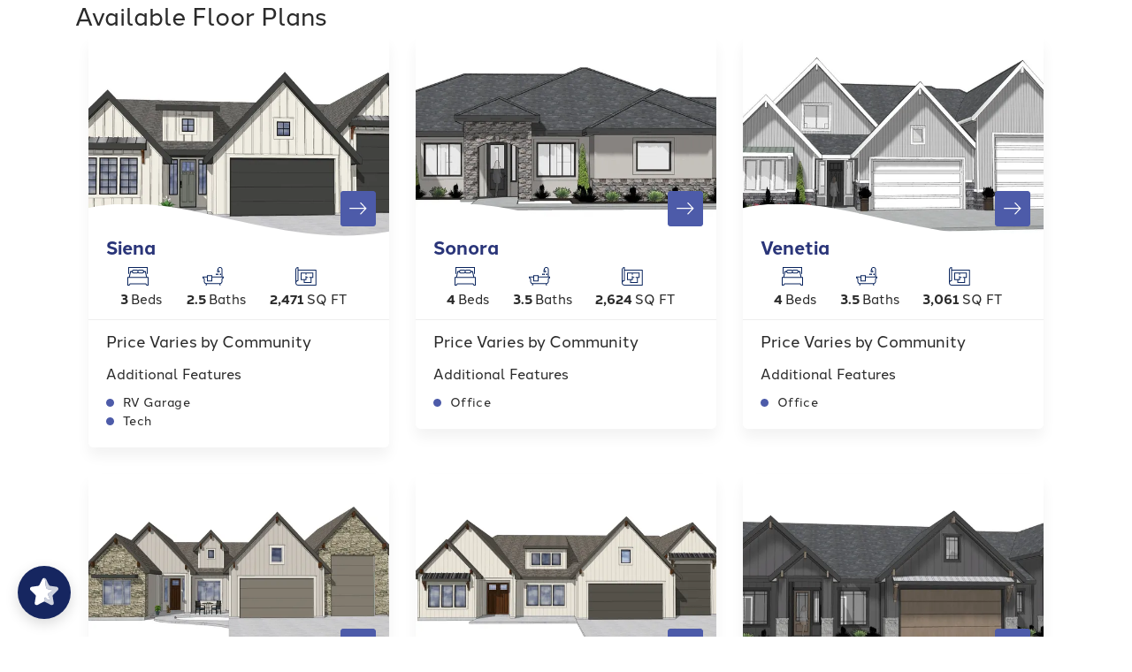

--- FILE ---
content_type: text/html; charset=utf-8
request_url: https://www.riverwoodhomes.com/communities/boise-id/nampa-id/osprey-estates/plans
body_size: 9732
content:
<!doctype html><html lang="en"><head><title data-react-helmet="true"></title><meta charset="utf-8"><meta name="viewport" content="width=device-width,initial-scale=1,shrink-to-fit=no"><meta name="theme-color" content="#000000"><link rel="manifest" href="/manifest.json"><link rel="shortcut icon" href="/favicon.ico"><link rel="stylesheet" href="https://use.typekit.net/ieh7pjp.css"><link rel="stylesheet" href="https://use.typekit.net/jmz2ckd.css"><link rel="stylesheet" href="https://use.typekit.net/jmz2ckd.css"><script>!function(e,t,a,n,g){e[n]=e[n]||[],e[n].push({"gtm.start":(new Date).getTime(),event:"gtm.js"});var m=t.getElementsByTagName(a)[0],r=t.createElement(a);r.async=!0,r.src="https://www.googletagmanager.com/gtm.js?id=GTM-MQ2KGJ3F",m.parentNode.insertBefore(r,m)}(window,document,"script","dataLayer")</script><script>!function(){window;var e,n=document;e=function(){var e=n.createElement("script");e.defer=!0,e.src="https://d2oeplw15jeq9j.cloudfront.net/widgets/widget.min.js";var t=n.getElementsByTagName("script")[0];t.parentNode.insertBefore(e,t),e.onload=function(){NDRSL.init("649abae2b17b711b753a1854")}},"interactive"===n.readyState||"complete"===n.readyState?e():n.addEventListener("DOMContentLoaded",e)}()</script><link href="/static/css/main.83869280.css" rel="stylesheet"></head><body class="body"><noscript><iframe src="https://www.googletagmanager.com/ns.html?id=GTM-MQ2KGJ3F" height="0" width="0" style="display:none;visibility:hidden"></iframe></noscript><noscript>You need to enable JavaScript to run this app.</noscript><div id="root"><style data-emotion-css="4f29ln 2amf1i 1dvyk90">.text-brand1{color:#2a3579;}.bg-brand1{background-color:#2a3579;}.text-brand1Dark{color:#26306e;}.bg-brand1Dark{background-color:#26306e;}.text-brand1Darker{color:#222b62;}.bg-brand1Darker{background-color:#222b62;}.text-brand1Darkest{color:#1e2657;}.bg-brand1Darkest{background-color:#1e2657;}.text-brand1Light{color:#2e3a84;}.bg-brand1Light{background-color:#2e3a84;}.text-brand1Lighter{color:#323f90;}.bg-brand1Lighter{background-color:#323f90;}.text-brand1Lightest{color:#36449b;}.bg-brand1Lightest{background-color:#36449b;}.text-brand2{color:#4d5ba9;}.bg-brand2{background-color:#4d5ba9;}.text-brand2Dark{color:#48559e;}.bg-brand2Dark{background-color:#48559e;}.text-brand2Darker{color:#435094;}.bg-brand2Darker{background-color:#435094;}.text-brand2Darkest{color:#3f4a89;}.bg-brand2Darkest{background-color:#3f4a89;}.text-brand2Light{color:#5462b1;}.bg-brand2Light{background-color:#5462b1;}.text-brand2Lighter{color:#5f6cb6;}.bg-brand2Lighter{background-color:#5f6cb6;}.text-brand2Lightest{color:#6976bb;}.bg-brand2Lightest{background-color:#6976bb;}.text-brand3{color:#4d5ba9;}.bg-brand3{background-color:#4d5ba9;}.text-brand3Dark{color:#48559e;}.bg-brand3Dark{background-color:#48559e;}.text-brand3Darker{color:#435094;}.bg-brand3Darker{background-color:#435094;}.text-brand3Darkest{color:#3f4a89;}.bg-brand3Darkest{background-color:#3f4a89;}.text-brand3Light{color:#5462b1;}.bg-brand3Light{background-color:#5462b1;}.text-brand3Lighter{color:#5f6cb6;}.bg-brand3Lighter{background-color:#5f6cb6;}.text-brand3Lightest{color:#6976bb;}.bg-brand3Lightest{background-color:#6976bb;}.text-brand4{color:#131737;}.bg-brand4{background-color:#131737;}.text-brand4Dark{color:#0f122c;}.bg-brand4Dark{background-color:#0f122c;}.text-brand4Darker{color:#0b0d20;}.bg-brand4Darker{background-color:#0b0d20;}.text-brand4Darkest{color:#070915;}.bg-brand4Darkest{background-color:#070915;}.text-brand4Light{color:#171c42;}.bg-brand4Light{background-color:#171c42;}.text-brand4Lighter{color:#1b204e;}.bg-brand4Lighter{background-color:#1b204e;}.text-brand4Lightest{color:#1f2559;}.bg-brand4Lightest{background-color:#1f2559;}.text-black{color:#000000;}.bg-black{background-color:#000000;}.text-blackDark{color:#000000;}.bg-blackDark{background-color:#000000;}.text-blackDarker{color:#000000;}.bg-blackDarker{background-color:#000000;}.text-blackDarkest{color:#000000;}.bg-blackDarkest{background-color:#000000;}.text-blackLight{color:#080808;}.bg-blackLight{background-color:#080808;}.text-blackLighter{color:#0f0f0f;}.bg-blackLighter{background-color:#0f0f0f;}.text-blackLightest{color:#171717;}.bg-blackLightest{background-color:#171717;}.text-neutral{color:#EEEEEE;}.bg-neutral{background-color:#EEEEEE;}.text-neutralDark{color:#e6e6e6;}.bg-neutralDark{background-color:#e6e6e6;}.text-neutralDarker{color:#dfdfdf;}.bg-neutralDarker{background-color:#dfdfdf;}.text-neutralDarkest{color:#d7d7d7;}.bg-neutralDarkest{background-color:#d7d7d7;}.text-neutralLight{color:#f6f6f6;}.bg-neutralLight{background-color:#f6f6f6;}.text-neutralLighter{color:#fdfdfd;}.bg-neutralLighter{background-color:#fdfdfd;}.text-neutralLightest{color:#ffffff;}.bg-neutralLightest{background-color:#ffffff;}.text-white{color:#FFFFFF;}.bg-white{background-color:#FFFFFF;}.text-whiteDark{color:#f7f7f7;}.bg-whiteDark{background-color:#f7f7f7;}.text-whiteDarker{color:#f0f0f0;}.bg-whiteDarker{background-color:#f0f0f0;}.text-whiteDarkest{color:#e8e8e8;}.bg-whiteDarkest{background-color:#e8e8e8;}.text-whiteLight{color:#ffffff;}.bg-whiteLight{background-color:#ffffff;}.text-whiteLighter{color:#ffffff;}.bg-whiteLighter{background-color:#ffffff;}.text-whiteLightest{color:#ffffff;}.bg-whiteLightest{background-color:#ffffff;}.text-body{color:#2B2B2B;}.bg-body{background-color:#2B2B2B;}.text-bodyDark{color:#232323;}.bg-bodyDark{background-color:#232323;}.text-bodyDarker{color:#1c1c1c;}.bg-bodyDarker{background-color:#1c1c1c;}.text-bodyDarkest{color:#141414;}.bg-bodyDarkest{background-color:#141414;}.text-bodyLight{color:#333333;}.bg-bodyLight{background-color:#333333;}.text-bodyLighter{color:#3a3a3a;}.bg-bodyLighter{background-color:#3a3a3a;}.text-bodyLightest{color:#424242;}.bg-bodyLightest{background-color:#424242;}.text-error{color:red;}.bg-error{background-color:red;}.text-errorDark{color:#f00000;}.bg-errorDark{background-color:#f00000;}.text-errorDarker{color:#e00000;}.bg-errorDarker{background-color:#e00000;}.text-errorDarkest{color:#d10000;}.bg-errorDarkest{background-color:#d10000;}.text-errorLight{color:#ff0f0f;}.bg-errorLight{background-color:#ff0f0f;}.text-errorLighter{color:#ff1f1f;}.bg-errorLighter{background-color:#ff1f1f;}.text-errorLightest{color:#ff2e2e;}.bg-errorLightest{background-color:#ff2e2e;}.text-brand1TextLarge{color:#FFFFFF;}.bg-brand1TextLarge{background-color:#FFFFFF;}.text-brand1TextSmall{color:#FFFFFF;}.bg-brand1TextSmall{background-color:#FFFFFF;}.text-brand1Text{color:#FFFFFF;}.bg-brand1Text{background-color:#FFFFFF;}.text-brand1DarkTextLarge{color:#FFFFFF;}.bg-brand1DarkTextLarge{background-color:#FFFFFF;}.text-brand1DarkTextSmall{color:#FFFFFF;}.bg-brand1DarkTextSmall{background-color:#FFFFFF;}.text-brand1DarkText{color:#FFFFFF;}.bg-brand1DarkText{background-color:#FFFFFF;}.text-brand1DarkerTextLarge{color:#FFFFFF;}.bg-brand1DarkerTextLarge{background-color:#FFFFFF;}.text-brand1DarkerTextSmall{color:#FFFFFF;}.bg-brand1DarkerTextSmall{background-color:#FFFFFF;}.text-brand1DarkerText{color:#FFFFFF;}.bg-brand1DarkerText{background-color:#FFFFFF;}.text-brand1DarkestTextLarge{color:#FFFFFF;}.bg-brand1DarkestTextLarge{background-color:#FFFFFF;}.text-brand1DarkestTextSmall{color:#FFFFFF;}.bg-brand1DarkestTextSmall{background-color:#FFFFFF;}.text-brand1DarkestText{color:#FFFFFF;}.bg-brand1DarkestText{background-color:#FFFFFF;}.text-brand1LightTextLarge{color:#FFFFFF;}.bg-brand1LightTextLarge{background-color:#FFFFFF;}.text-brand1LightTextSmall{color:#FFFFFF;}.bg-brand1LightTextSmall{background-color:#FFFFFF;}.text-brand1LightText{color:#FFFFFF;}.bg-brand1LightText{background-color:#FFFFFF;}.text-brand1LighterTextLarge{color:#FFFFFF;}.bg-brand1LighterTextLarge{background-color:#FFFFFF;}.text-brand1LighterTextSmall{color:#FFFFFF;}.bg-brand1LighterTextSmall{background-color:#FFFFFF;}.text-brand1LighterText{color:#FFFFFF;}.bg-brand1LighterText{background-color:#FFFFFF;}.text-brand1LightestTextLarge{color:#FFFFFF;}.bg-brand1LightestTextLarge{background-color:#FFFFFF;}.text-brand1LightestTextSmall{color:#FFFFFF;}.bg-brand1LightestTextSmall{background-color:#FFFFFF;}.text-brand1LightestText{color:#FFFFFF;}.bg-brand1LightestText{background-color:#FFFFFF;}.text-brand2TextLarge{color:#FFFFFF;}.bg-brand2TextLarge{background-color:#FFFFFF;}.text-brand2TextSmall{color:#FFFFFF;}.bg-brand2TextSmall{background-color:#FFFFFF;}.text-brand2Text{color:#FFFFFF;}.bg-brand2Text{background-color:#FFFFFF;}.text-brand2DarkTextLarge{color:#FFFFFF;}.bg-brand2DarkTextLarge{background-color:#FFFFFF;}.text-brand2DarkTextSmall{color:#FFFFFF;}.bg-brand2DarkTextSmall{background-color:#FFFFFF;}.text-brand2DarkText{color:#FFFFFF;}.bg-brand2DarkText{background-color:#FFFFFF;}.text-brand2DarkerTextLarge{color:#FFFFFF;}.bg-brand2DarkerTextLarge{background-color:#FFFFFF;}.text-brand2DarkerTextSmall{color:#FFFFFF;}.bg-brand2DarkerTextSmall{background-color:#FFFFFF;}.text-brand2DarkerText{color:#FFFFFF;}.bg-brand2DarkerText{background-color:#FFFFFF;}.text-brand2DarkestTextLarge{color:#FFFFFF;}.bg-brand2DarkestTextLarge{background-color:#FFFFFF;}.text-brand2DarkestTextSmall{color:#FFFFFF;}.bg-brand2DarkestTextSmall{background-color:#FFFFFF;}.text-brand2DarkestText{color:#FFFFFF;}.bg-brand2DarkestText{background-color:#FFFFFF;}.text-brand2LightTextLarge{color:#FFFFFF;}.bg-brand2LightTextLarge{background-color:#FFFFFF;}.text-brand2LightTextSmall{color:#FFFFFF;}.bg-brand2LightTextSmall{background-color:#FFFFFF;}.text-brand2LightText{color:#FFFFFF;}.bg-brand2LightText{background-color:#FFFFFF;}.text-brand2LighterTextLarge{color:#FFFFFF;}.bg-brand2LighterTextLarge{background-color:#FFFFFF;}.text-brand2LighterTextSmall{color:#FFFFFF;}.bg-brand2LighterTextSmall{background-color:#FFFFFF;}.text-brand2LighterText{color:#FFFFFF;}.bg-brand2LighterText{background-color:#FFFFFF;}.text-brand2LightestTextLarge{color:#FFFFFF;}.bg-brand2LightestTextLarge{background-color:#FFFFFF;}.text-brand2LightestTextSmall{color:#000000;}.bg-brand2LightestTextSmall{background-color:#000000;}.text-brand2LightestText{color:#000000;}.bg-brand2LightestText{background-color:#000000;}.text-brand3TextLarge{color:#FFFFFF;}.bg-brand3TextLarge{background-color:#FFFFFF;}.text-brand3TextSmall{color:#FFFFFF;}.bg-brand3TextSmall{background-color:#FFFFFF;}.text-brand3Text{color:#FFFFFF;}.bg-brand3Text{background-color:#FFFFFF;}.text-brand3DarkTextLarge{color:#FFFFFF;}.bg-brand3DarkTextLarge{background-color:#FFFFFF;}.text-brand3DarkTextSmall{color:#FFFFFF;}.bg-brand3DarkTextSmall{background-color:#FFFFFF;}.text-brand3DarkText{color:#FFFFFF;}.bg-brand3DarkText{background-color:#FFFFFF;}.text-brand3DarkerTextLarge{color:#FFFFFF;}.bg-brand3DarkerTextLarge{background-color:#FFFFFF;}.text-brand3DarkerTextSmall{color:#FFFFFF;}.bg-brand3DarkerTextSmall{background-color:#FFFFFF;}.text-brand3DarkerText{color:#FFFFFF;}.bg-brand3DarkerText{background-color:#FFFFFF;}.text-brand3DarkestTextLarge{color:#FFFFFF;}.bg-brand3DarkestTextLarge{background-color:#FFFFFF;}.text-brand3DarkestTextSmall{color:#FFFFFF;}.bg-brand3DarkestTextSmall{background-color:#FFFFFF;}.text-brand3DarkestText{color:#FFFFFF;}.bg-brand3DarkestText{background-color:#FFFFFF;}.text-brand3LightTextLarge{color:#FFFFFF;}.bg-brand3LightTextLarge{background-color:#FFFFFF;}.text-brand3LightTextSmall{color:#FFFFFF;}.bg-brand3LightTextSmall{background-color:#FFFFFF;}.text-brand3LightText{color:#FFFFFF;}.bg-brand3LightText{background-color:#FFFFFF;}.text-brand3LighterTextLarge{color:#FFFFFF;}.bg-brand3LighterTextLarge{background-color:#FFFFFF;}.text-brand3LighterTextSmall{color:#FFFFFF;}.bg-brand3LighterTextSmall{background-color:#FFFFFF;}.text-brand3LighterText{color:#FFFFFF;}.bg-brand3LighterText{background-color:#FFFFFF;}.text-brand3LightestTextLarge{color:#FFFFFF;}.bg-brand3LightestTextLarge{background-color:#FFFFFF;}.text-brand3LightestTextSmall{color:#000000;}.bg-brand3LightestTextSmall{background-color:#000000;}.text-brand3LightestText{color:#000000;}.bg-brand3LightestText{background-color:#000000;}.text-brand4TextLarge{color:#FFFFFF;}.bg-brand4TextLarge{background-color:#FFFFFF;}.text-brand4TextSmall{color:#FFFFFF;}.bg-brand4TextSmall{background-color:#FFFFFF;}.text-brand4Text{color:#FFFFFF;}.bg-brand4Text{background-color:#FFFFFF;}.text-brand4DarkTextLarge{color:#FFFFFF;}.bg-brand4DarkTextLarge{background-color:#FFFFFF;}.text-brand4DarkTextSmall{color:#FFFFFF;}.bg-brand4DarkTextSmall{background-color:#FFFFFF;}.text-brand4DarkText{color:#FFFFFF;}.bg-brand4DarkText{background-color:#FFFFFF;}.text-brand4DarkerTextLarge{color:#FFFFFF;}.bg-brand4DarkerTextLarge{background-color:#FFFFFF;}.text-brand4DarkerTextSmall{color:#FFFFFF;}.bg-brand4DarkerTextSmall{background-color:#FFFFFF;}.text-brand4DarkerText{color:#FFFFFF;}.bg-brand4DarkerText{background-color:#FFFFFF;}.text-brand4DarkestTextLarge{color:#FFFFFF;}.bg-brand4DarkestTextLarge{background-color:#FFFFFF;}.text-brand4DarkestTextSmall{color:#FFFFFF;}.bg-brand4DarkestTextSmall{background-color:#FFFFFF;}.text-brand4DarkestText{color:#FFFFFF;}.bg-brand4DarkestText{background-color:#FFFFFF;}.text-brand4LightTextLarge{color:#FFFFFF;}.bg-brand4LightTextLarge{background-color:#FFFFFF;}.text-brand4LightTextSmall{color:#FFFFFF;}.bg-brand4LightTextSmall{background-color:#FFFFFF;}.text-brand4LightText{color:#FFFFFF;}.bg-brand4LightText{background-color:#FFFFFF;}.text-brand4LighterTextLarge{color:#FFFFFF;}.bg-brand4LighterTextLarge{background-color:#FFFFFF;}.text-brand4LighterTextSmall{color:#FFFFFF;}.bg-brand4LighterTextSmall{background-color:#FFFFFF;}.text-brand4LighterText{color:#FFFFFF;}.bg-brand4LighterText{background-color:#FFFFFF;}.text-brand4LightestTextLarge{color:#FFFFFF;}.bg-brand4LightestTextLarge{background-color:#FFFFFF;}.text-brand4LightestTextSmall{color:#FFFFFF;}.bg-brand4LightestTextSmall{background-color:#FFFFFF;}.text-brand4LightestText{color:#FFFFFF;}.bg-brand4LightestText{background-color:#FFFFFF;}.text-blackTextLarge{color:#FFFFFF;}.bg-blackTextLarge{background-color:#FFFFFF;}.text-blackTextSmall{color:#FFFFFF;}.bg-blackTextSmall{background-color:#FFFFFF;}.text-blackText{color:#FFFFFF;}.bg-blackText{background-color:#FFFFFF;}.text-blackDarkTextLarge{color:#FFFFFF;}.bg-blackDarkTextLarge{background-color:#FFFFFF;}.text-blackDarkTextSmall{color:#FFFFFF;}.bg-blackDarkTextSmall{background-color:#FFFFFF;}.text-blackDarkText{color:#FFFFFF;}.bg-blackDarkText{background-color:#FFFFFF;}.text-blackDarkerTextLarge{color:#FFFFFF;}.bg-blackDarkerTextLarge{background-color:#FFFFFF;}.text-blackDarkerTextSmall{color:#FFFFFF;}.bg-blackDarkerTextSmall{background-color:#FFFFFF;}.text-blackDarkerText{color:#FFFFFF;}.bg-blackDarkerText{background-color:#FFFFFF;}.text-blackDarkestTextLarge{color:#FFFFFF;}.bg-blackDarkestTextLarge{background-color:#FFFFFF;}.text-blackDarkestTextSmall{color:#FFFFFF;}.bg-blackDarkestTextSmall{background-color:#FFFFFF;}.text-blackDarkestText{color:#FFFFFF;}.bg-blackDarkestText{background-color:#FFFFFF;}.text-blackLightTextLarge{color:#FFFFFF;}.bg-blackLightTextLarge{background-color:#FFFFFF;}.text-blackLightTextSmall{color:#FFFFFF;}.bg-blackLightTextSmall{background-color:#FFFFFF;}.text-blackLightText{color:#FFFFFF;}.bg-blackLightText{background-color:#FFFFFF;}.text-blackLighterTextLarge{color:#FFFFFF;}.bg-blackLighterTextLarge{background-color:#FFFFFF;}.text-blackLighterTextSmall{color:#FFFFFF;}.bg-blackLighterTextSmall{background-color:#FFFFFF;}.text-blackLighterText{color:#FFFFFF;}.bg-blackLighterText{background-color:#FFFFFF;}.text-blackLightestTextLarge{color:#FFFFFF;}.bg-blackLightestTextLarge{background-color:#FFFFFF;}.text-blackLightestTextSmall{color:#FFFFFF;}.bg-blackLightestTextSmall{background-color:#FFFFFF;}.text-blackLightestText{color:#FFFFFF;}.bg-blackLightestText{background-color:#FFFFFF;}.text-neutralTextLarge{color:#000000;}.bg-neutralTextLarge{background-color:#000000;}.text-neutralTextSmall{color:#000000;}.bg-neutralTextSmall{background-color:#000000;}.text-neutralText{color:#000000;}.bg-neutralText{background-color:#000000;}.text-neutralDarkTextLarge{color:#000000;}.bg-neutralDarkTextLarge{background-color:#000000;}.text-neutralDarkTextSmall{color:#000000;}.bg-neutralDarkTextSmall{background-color:#000000;}.text-neutralDarkText{color:#000000;}.bg-neutralDarkText{background-color:#000000;}.text-neutralDarkerTextLarge{color:#000000;}.bg-neutralDarkerTextLarge{background-color:#000000;}.text-neutralDarkerTextSmall{color:#000000;}.bg-neutralDarkerTextSmall{background-color:#000000;}.text-neutralDarkerText{color:#000000;}.bg-neutralDarkerText{background-color:#000000;}.text-neutralDarkestTextLarge{color:#000000;}.bg-neutralDarkestTextLarge{background-color:#000000;}.text-neutralDarkestTextSmall{color:#000000;}.bg-neutralDarkestTextSmall{background-color:#000000;}.text-neutralDarkestText{color:#000000;}.bg-neutralDarkestText{background-color:#000000;}.text-neutralLightTextLarge{color:#000000;}.bg-neutralLightTextLarge{background-color:#000000;}.text-neutralLightTextSmall{color:#000000;}.bg-neutralLightTextSmall{background-color:#000000;}.text-neutralLightText{color:#000000;}.bg-neutralLightText{background-color:#000000;}.text-neutralLighterTextLarge{color:#000000;}.bg-neutralLighterTextLarge{background-color:#000000;}.text-neutralLighterTextSmall{color:#000000;}.bg-neutralLighterTextSmall{background-color:#000000;}.text-neutralLighterText{color:#000000;}.bg-neutralLighterText{background-color:#000000;}.text-neutralLightestTextLarge{color:#000000;}.bg-neutralLightestTextLarge{background-color:#000000;}.text-neutralLightestTextSmall{color:#000000;}.bg-neutralLightestTextSmall{background-color:#000000;}.text-neutralLightestText{color:#000000;}.bg-neutralLightestText{background-color:#000000;}.text-whiteTextLarge{color:#000000;}.bg-whiteTextLarge{background-color:#000000;}.text-whiteTextSmall{color:#000000;}.bg-whiteTextSmall{background-color:#000000;}.text-whiteText{color:#000000;}.bg-whiteText{background-color:#000000;}.text-whiteDarkTextLarge{color:#000000;}.bg-whiteDarkTextLarge{background-color:#000000;}.text-whiteDarkTextSmall{color:#000000;}.bg-whiteDarkTextSmall{background-color:#000000;}.text-whiteDarkText{color:#000000;}.bg-whiteDarkText{background-color:#000000;}.text-whiteDarkerTextLarge{color:#000000;}.bg-whiteDarkerTextLarge{background-color:#000000;}.text-whiteDarkerTextSmall{color:#000000;}.bg-whiteDarkerTextSmall{background-color:#000000;}.text-whiteDarkerText{color:#000000;}.bg-whiteDarkerText{background-color:#000000;}.text-whiteDarkestTextLarge{color:#000000;}.bg-whiteDarkestTextLarge{background-color:#000000;}.text-whiteDarkestTextSmall{color:#000000;}.bg-whiteDarkestTextSmall{background-color:#000000;}.text-whiteDarkestText{color:#000000;}.bg-whiteDarkestText{background-color:#000000;}.text-whiteLightTextLarge{color:#000000;}.bg-whiteLightTextLarge{background-color:#000000;}.text-whiteLightTextSmall{color:#000000;}.bg-whiteLightTextSmall{background-color:#000000;}.text-whiteLightText{color:#000000;}.bg-whiteLightText{background-color:#000000;}.text-whiteLighterTextLarge{color:#000000;}.bg-whiteLighterTextLarge{background-color:#000000;}.text-whiteLighterTextSmall{color:#000000;}.bg-whiteLighterTextSmall{background-color:#000000;}.text-whiteLighterText{color:#000000;}.bg-whiteLighterText{background-color:#000000;}.text-whiteLightestTextLarge{color:#000000;}.bg-whiteLightestTextLarge{background-color:#000000;}.text-whiteLightestTextSmall{color:#000000;}.bg-whiteLightestTextSmall{background-color:#000000;}.text-whiteLightestText{color:#000000;}.bg-whiteLightestText{background-color:#000000;}.text-bodyTextLarge{color:#FFFFFF;}.bg-bodyTextLarge{background-color:#FFFFFF;}.text-bodyTextSmall{color:#FFFFFF;}.bg-bodyTextSmall{background-color:#FFFFFF;}.text-bodyText{color:#FFFFFF;}.bg-bodyText{background-color:#FFFFFF;}.text-bodyDarkTextLarge{color:#FFFFFF;}.bg-bodyDarkTextLarge{background-color:#FFFFFF;}.text-bodyDarkTextSmall{color:#FFFFFF;}.bg-bodyDarkTextSmall{background-color:#FFFFFF;}.text-bodyDarkText{color:#FFFFFF;}.bg-bodyDarkText{background-color:#FFFFFF;}.text-bodyDarkerTextLarge{color:#FFFFFF;}.bg-bodyDarkerTextLarge{background-color:#FFFFFF;}.text-bodyDarkerTextSmall{color:#FFFFFF;}.bg-bodyDarkerTextSmall{background-color:#FFFFFF;}.text-bodyDarkerText{color:#FFFFFF;}.bg-bodyDarkerText{background-color:#FFFFFF;}.text-bodyDarkestTextLarge{color:#FFFFFF;}.bg-bodyDarkestTextLarge{background-color:#FFFFFF;}.text-bodyDarkestTextSmall{color:#FFFFFF;}.bg-bodyDarkestTextSmall{background-color:#FFFFFF;}.text-bodyDarkestText{color:#FFFFFF;}.bg-bodyDarkestText{background-color:#FFFFFF;}.text-bodyLightTextLarge{color:#FFFFFF;}.bg-bodyLightTextLarge{background-color:#FFFFFF;}.text-bodyLightTextSmall{color:#FFFFFF;}.bg-bodyLightTextSmall{background-color:#FFFFFF;}.text-bodyLightText{color:#FFFFFF;}.bg-bodyLightText{background-color:#FFFFFF;}.text-bodyLighterTextLarge{color:#FFFFFF;}.bg-bodyLighterTextLarge{background-color:#FFFFFF;}.text-bodyLighterTextSmall{color:#FFFFFF;}.bg-bodyLighterTextSmall{background-color:#FFFFFF;}.text-bodyLighterText{color:#FFFFFF;}.bg-bodyLighterText{background-color:#FFFFFF;}.text-bodyLightestTextLarge{color:#FFFFFF;}.bg-bodyLightestTextLarge{background-color:#FFFFFF;}.text-bodyLightestTextSmall{color:#FFFFFF;}.bg-bodyLightestTextSmall{background-color:#FFFFFF;}.text-bodyLightestText{color:#FFFFFF;}.bg-bodyLightestText{background-color:#FFFFFF;}.text-errorTextLarge{color:#FFFFFF;}.bg-errorTextLarge{background-color:#FFFFFF;}.text-errorTextSmall{color:#000000;}.bg-errorTextSmall{background-color:#000000;}.text-errorText{color:#000000;}.bg-errorText{background-color:#000000;}.text-errorDarkTextLarge{color:#FFFFFF;}.bg-errorDarkTextLarge{background-color:#FFFFFF;}.text-errorDarkTextSmall{color:#000000;}.bg-errorDarkTextSmall{background-color:#000000;}.text-errorDarkText{color:#000000;}.bg-errorDarkText{background-color:#000000;}.text-errorDarkerTextLarge{color:#FFFFFF;}.bg-errorDarkerTextLarge{background-color:#FFFFFF;}.text-errorDarkerTextSmall{color:#FFFFFF;}.bg-errorDarkerTextSmall{background-color:#FFFFFF;}.text-errorDarkerText{color:#FFFFFF;}.bg-errorDarkerText{background-color:#FFFFFF;}.text-errorDarkestTextLarge{color:#FFFFFF;}.bg-errorDarkestTextLarge{background-color:#FFFFFF;}.text-errorDarkestTextSmall{color:#FFFFFF;}.bg-errorDarkestTextSmall{background-color:#FFFFFF;}.text-errorDarkestText{color:#FFFFFF;}.bg-errorDarkestText{background-color:#FFFFFF;}.text-errorLightTextLarge{color:#FFFFFF;}.bg-errorLightTextLarge{background-color:#FFFFFF;}.text-errorLightTextSmall{color:#000000;}.bg-errorLightTextSmall{background-color:#000000;}.text-errorLightText{color:#000000;}.bg-errorLightText{background-color:#000000;}.text-errorLighterTextLarge{color:#FFFFFF;}.bg-errorLighterTextLarge{background-color:#FFFFFF;}.text-errorLighterTextSmall{color:#000000;}.bg-errorLighterTextSmall{background-color:#000000;}.text-errorLighterText{color:#000000;}.bg-errorLighterText{background-color:#000000;}.text-errorLightestTextLarge{color:#FFFFFF;}.bg-errorLightestTextLarge{background-color:#FFFFFF;}.text-errorLightestTextSmall{color:#000000;}.bg-errorLightestTextSmall{background-color:#000000;}.text-errorLightestText{color:#000000;}.bg-errorLightestText{background-color:#000000;}body{-webkit-font-smoothing:antialiased;-moz-osx-font-smoothing:grayscale;font-family:halcom,sans-serif;color:#2B2B2B;}.text-sans-serif{font-family:halcom,sans-serif;}.text-serif{font-family:garamond-premier-pro,serif;}.text-display{font-family:pulpo-rust-50,serif;}.text-condensed{font-family:halcom,sans-serif;}a{color:#2a3579;}a:hover{-webkit-text-decoration:none;text-decoration:none;color:#2e3a84;}p{font-size:18px;line-height:1.8;font-family:halcom,sans-serif;font-weight:300;margin:0 0 32px 0;}@media (min-width:992px){p{font-size:24px;margin:0 0 42px 0;}}b,strong{font-weight:bold;font-weight:700;}.error{color:red;}@media (min-width:1600px){.container{max-width:1400px;}}@media (min-width:1800px){.container{max-width:1600px;}}.btn{background-color:#4d5ba9;color:#FFFFFF;font-weight:700;line-height:1;text-transform:uppercase;-webkit-letter-spacing:2px;-moz-letter-spacing:2px;-ms-letter-spacing:2px;letter-spacing:2px;border-radius:6px;border:2px solid #4d5ba9;padding:20px 30px;background-position:center center;background-repeat:no-repeat;background-size:cover;position:relative;text-align:center;-webkit-transition:all .3s ease;transition:all .3s ease;display:-webkit-box;display:-webkit-flex;display:-ms-flexbox;display:flex;-webkit-flex-direction:row;-ms-flex-direction:row;flex-direction:row;-webkit-align-items:center;-webkit-box-align:center;-ms-flex-align:center;align-items:center;-webkit-box-pack:center;-webkit-justify-content:center;-ms-flex-pack:center;justify-content:center;width:-webkit-fit-content;width:-moz-fit-content;width:fit-content;}.btn:hover{color:#FFFFFF;background-color:#3f4a89;border:2px solid #3f4a89;}.btn-small{background-color:#4d5ba9;color:#FFFFFF;font-size:14px;font-weight:700;line-height:1;text-transform:uppercase;-webkit-letter-spacing:2px;-moz-letter-spacing:2px;-ms-letter-spacing:2px;letter-spacing:2px;border-radius:6px;border:2px solid #4d5ba9;padding:10px 15px;background-position:center center;background-repeat:no-repeat;background-size:cover;position:relative;text-align:center;-webkit-transition:all .3s ease;transition:all .3s ease;}.btn-small:hover{color:#FFFFFF;background-color:#3f4a89;border:2px solid #3f4a89;}.btn-block-mobile{width:100%;display:block;}@media (min-width:992px){.btn-block-mobile{width:auto;display:inline-block;}}.btn-brand1{background-color:#2a3579;border:2px solid #2a3579;color:#FFFFFF;}.btn-brand1 a{color:#FFFFFF;}.btn-brand1 a:hover{color:#FFFFFF;}.btn-brand1:hover{color:#FFFFFF;background-color:#1e2657;border:2px solid #1e2657;}.btn-brand2{background-color:#4d5ba9;border:2px solid #4d5ba9;color:#FFFFFF;}.btn-brand2:hover{color:#FFFFFF;background-color:#3f4a89;border:2px solid #3f4a89;}.btn-brand3{background-color:#4d5ba9;border:2px solid #4d5ba9;color:#FFFFFF;}.btn-brand3:hover{color:#FFFFFF;background-color:#3f4a89;border:2px solid #3f4a89;}.btn-brand3Darker{background-color:#435094;border:2px solid #435094;color:#FFFFFF;}.btn-brand3Darker:hover{color:#FFFFFF;background-color:#4d5ba9;border:2px solid #4d5ba9;}.btn-brand4{background-color:#131737;border:2px solid #131737;color:#FFFFFF;}.btn-brand4:hover{color:#FFFFFF;background-color:#070915;border:2px solid #070915;}.btn-hollow{background-color:transparent;color:#2B2B2B;border:2px solid #2B2B2B;background-image:none;}.btn-hollow:hover{background-color:#2a3579;border:2px solid #FFFFFF;}.btn-hollow-white{background-color:transparent;color:#f7f7f7;border:2px solid #f7f7f7;background-image:none;}.btn-hollow-white:hover{background-color:#4d5ba9;border:2px solid #f7f7f7;}.btn-hollow-brand1{background-color:transparent;color:#2a3579;border:2px solid #2a3579;background-image:none;}.btn-hollow-brand1:hover{background-color:#2a3579;border:2px solid #2a3579;color:#FFFFFF;}.btn-hollow-brand2{background-color:transparent;color:#4d5ba9;border:2px solid #4d5ba9;background-image:none;}.btn-hollow-brand2:hover{background-color:#4d5ba9;border:2px solid #4d5ba9;color:#FFFFFF;}.btn-hollow-brand3{background-color:transparent;color:#4d5ba9;border:2px solid #4d5ba9;background-image:none;}.btn-hollow-brand3:hover{background-color:#4d5ba9;border:2px solid #4d5ba9;color:#FFFFFF;}.btn-hollow-brand4{background-color:transparent;color:#131737;border:2px solid #131737;background-image:none;}.btn-hollow-brand4:hover{background-color:#131737;border:2px solid #131737;color:#FFFFFF;}.btn-arrow-white::after{content:'';position:relative;width:22px;height:22px;margin:0 0 0 5px;background-image:url('/images/icon-button-arrow-right-white.svg');background-position:center center;background-repeat:no-repeat;background-size:contain;-webkit-flex-shrink:0;-ms-flex-negative:0;flex-shrink:0;}.btn-arrow-black{text-align:left;}.btn-arrow-black::after{content:'';position:relative;width:22px;height:22px;margin:0 0 0 5px;background-image:url('/images/icon-button-arrow-right.svg');background-position:center center;background-repeat:no-repeat;background-size:contain;-webkit-flex-shrink:0;-ms-flex-negative:0;flex-shrink:0;}.btn-arrow-black:hover::after{background-image:url('/images/icon-button-arrow-right-white.svg');}.btn-phone-white{text-align:left;}.btn-phone-white::before{content:'';position:relative;width:22px;height:22px;margin:0 5px 0 0;background-image:url('/images/icon-phone-white.svg');background-position:center center;background-repeat:no-repeat;background-size:contain;-webkit-flex-shrink:0;-ms-flex-negative:0;flex-shrink:0;}.btn-calendar-white{text-align:left;}.btn-calendar-white::before{content:'';position:relative;width:22px;height:22px;margin:0 5px 0 0;background-image:url('/images/icon-calendar-white.svg');background-position:center center;background-repeat:no-repeat;background-size:contain;-webkit-flex-shrink:0;-ms-flex-negative:0;flex-shrink:0;}.btn-phone-black{text-align:left;}.btn-phone-black::before{content:'';position:relative;width:22px;height:22px;margin:0 5px 0 0;background-image:url('/images/icon-phone.svg');background-position:center center;background-repeat:no-repeat;background-size:contain;-webkit-flex-shrink:0;-ms-flex-negative:0;flex-shrink:0;}.btn-phone-black:hover::after{background-image:url('/images/icon-phone-white.svg');}.btn-chat-white{text-align:left;}.btn-chat-white::before{content:'';position:absolute;position:relative;width:22px;height:22px;margin:0 5px 0 0;background-image:url('/images/icon-chat-white.svg');background-position:center center;background-repeat:no-repeat;background-size:contain;-webkit-flex-shrink:0;-ms-flex-negative:0;flex-shrink:0;}.btn-chat-black{text-align:left;}.btn-chat-black::before{content:'';position:relative;width:22px;height:22px;margin:0 5px 0 0;background-image:url('/images/icon-chat.svg');background-position:center center;background-repeat:no-repeat;background-size:contain;-webkit-flex-shrink:0;-ms-flex-negative:0;flex-shrink:0;}.btn-chat-black:hover::after{background-image:url('/images/icon-chat-white.svg');}.btn-download-white{text-align:left;}.btn-download-white::before{content:'';position:relative;width:22px;height:22px;margin:0 5px 0 0;background-image:url('/images/icon-download-white.svg');background-position:center center;background-repeat:no-repeat;background-size:contain;-webkit-flex-shrink:0;-ms-flex-negative:0;flex-shrink:0;}.btn-download-black{text-align:left;}.btn-download-black::before{content:'';position:relative;width:22px;height:22px;margin:0 5px 0 0;background-image:url('/images/icon-download.svg');background-position:center center;background-repeat:no-repeat;background-size:contain;-webkit-flex-shrink:0;-ms-flex-negative:0;flex-shrink:0;}.btn-download-black:hover::after{background-image:url('/images/icon-download-white.svg');}.badge{background-color:#2a3579;color:#FFFFFF;padding:4px 6px;margin:0 4px;}.tab{padding:6px 8px;color:#2B2B2B;font-weight:700;line-height:1;text-transform:uppercase;-webkit-letter-spacing:0;-moz-letter-spacing:0;-ms-letter-spacing:0;letter-spacing:0;border-radius:6px;border:0;font-size:12px;margin:0 2px;background-color:transparent;}.tab.active{background-position:center center;background-repeat:no-repeat;background-size:cover;background-color:#4d5ba9;color:#FFFFFF;outline-color:#FFFFFF;}.tab.active:focus{-webkit-animation:focus-fade 4s ease;animation:focus-fade 4s ease;outline-color:#FFFFFF;}@media (min-width:992px){.tab{padding:20px 30px;-webkit-letter-spacing:2px;-moz-letter-spacing:2px;-ms-letter-spacing:2px;letter-spacing:2px;font-size:16px;}}@-webkit-keyframes focus-fade{0%{outline-color:-webkit-focus-ring-color;}50%{outline-color:-webkit-focus-ring-color;}100%{outline-color:#FFFFFF;}}@keyframes focus-fade{0%{outline-color:-webkit-focus-ring-color;}50%{outline-color:-webkit-focus-ring-color;}100%{outline-color:#FFFFFF;}}.subtitle{font-size:15px;color:#2B2B2B;font-family:halcom,sans-serif;font-weight:400;text-align:center;margin:0 0 30px 0;}@media(min-width:992px){.subtitle{font-size:18px;margin:0 0 45px 0;}}</style><div data-reactroot="" data-reactid="1" data-react-checksum="249859986"><div data-reactid="2"><!-- react-empty: 3 --><!-- react-empty: 4 --><!-- react-empty: 5 --><!-- react-empty: 6 --><!-- react-empty: 7 --><style data-emotion-css="1e2fy0l"></style><div class="css-1e2fy0l" data-reactid="8"><div class="DetailSection" data-reactid="9"><div class="ScrollTarget" id="plans" data-reactid="10"></div><style data-emotion-css="1cpq40e">.css-1cpq40e .AccordionToggle_button{cursor:pointer;}.css-1cpq40e .AccordionToggle_button:focus{outline:none;}.css-1cpq40e .AccordionToggle_content{height:0;overflow-y:hidden;}.css-1cpq40e .AccordionToggle_content transition:height{-webkit-transitionTime;transitionTime;}.css-1cpq40e .AccordionToggle_controlRef{display:block;}@media (min-width:992px){.css-1cpq40e.NoToggleDesktop .AccordionToggle_contentNoToggle{height:auto;-webkit-transition:none;transition:none;}.css-1cpq40e.NoToggleDesktop .AccordionToggle_controlRef{display:none;}}</style><div class="css-1cpq40e NoToggleDesktop" data-reactid="11"><div class="AccordionToggle_controlRef" data-reactid="12"></div><div class="container DetailSection_headingWrapper" data-reactid="13"><h3 class="DetailSection_heading undefined" data-reactid="14">Available Floor Plans</h3></div><div class="AccordionToggle_content AccordionToggle_contentNoToggle" data-reactid="15"><div class="AccordionToggle_contentInterior" data-reactid="16"><div class="container" data-reactid="17"><div class="row justify-content-center" data-reactid="18"><div data-reactid="19"><style data-emotion-css="xm5s1n">.css-xm5s1n{width:calc(100% - 30px);max-width:340px;margin:0 15px 30px 15px;}@media (min-width:480px){.css-xm5s1n{width:340px;max-width:340px;}}.css-xm5s1n .PlanCard_wrapper{border-radius:6px;display:-webkit-box;display:-webkit-flex;display:-ms-flexbox;display:flex;background:#FFFFFF;box-shadow:0 10px 15px 0 rgba(0,0,0,0.05);-webkit-transition:all 0.3s ease-out 0s;transition:all 0.3s ease-out 0s;position:relative;}.css-xm5s1n .PlanCard_wrapper:hover{-webkit-transform:scale(1.02);-ms-transform:scale(1.02);transform:scale(1.02);-webkit-transform-style:preserve-3d;-ms-transform-style:preserve-3d;transform-style:preserve-3d;box-shadow:0 10px 15px 0 rgba(0,0,0,0.15);z-index:3;}.css-xm5s1n .PlanCard_inner{border-radius:6px;width:100%;background-color:#FFFFFF;}.css-xm5s1n .PlanCard_media{position:relative;}.css-xm5s1n .PlanCard_media::after{content:'';position:absolute;background-image:url('/images/waveCard.svg');background-repeat:no-repeat;background-position:center;background-size:cover;left:0;bottom:-10px;width:340px;height:50px;z-index:5;}.css-xm5s1n .PlanCard_image{width:100%;height:230px;-webkit-clip-path:polygon(0 0,100% 0,100% 103%,0 85%);clip-path:polygon(0 0,100% 0,100% 103%,0 85%);border-radius:6px 6px 0 0;}.css-xm5s1n .PlanCard_content{padding:0 20px 20px 20px;position:relative;}.css-xm5s1n .PlanCard_content h4{font-family:halcom,sans-serif;}.css-xm5s1n .PlanCard_name{margin:0 0 12px 0;font-size:21px;line-height:.8;font-weight:700;color:#2a3579;font-style:halcom,sans-serif;}.css-xm5s1n .PlanCard_name a{color:#2a3579;}.css-xm5s1n .PlanCard_city{margin:0 0 0 0;font-size:15px;font-weight:700;font-family:halcom,sans-serif;text-transform:uppercase;color:#2a3579;}.css-xm5s1n .PlanCard_city a{color:#2a3579;}.css-xm5s1n .PlanCard_iconList{display:-webkit-box;display:-webkit-flex;display:-ms-flexbox;display:flex;-webkit-box-pack:space-evenly;-webkit-justify-content:space-evenly;-ms-flex-pack:space-evenly;justify-content:space-evenly;list-style:none;margin:12px 0;padding:0;}.css-xm5s1n .PlanCard_iconListItem{text-align:center;font-size:15px;font-weight:300;font-family:halcom,sans-serif;color:#2B2B2B;margin:0 12px 0 0;}.css-xm5s1n .PlanCard_iconListIcon{margin:0 6px 4px 0;}.css-xm5s1n .PlanCard_iconListValue{font-weight:700;margin:0 3px 0 0;}.css-xm5s1n .PlanCard_linkIcon{width:13px;height:13px;margin:5px 0 0 0;}.css-xm5s1n .PlanCard_mapButton{width:23px;height:31px;background-image:url('/images/icon-map-pin-brand2.svg');background-position:center center;background-repeat:no-repeat;position:absolute;top:20px;right:20px;}.css-xm5s1n .PlanCard_detailButton{height:40px;width:40px;border-radius:4px;background-color:#4d5ba9;background-image:url('/images/icon-arrow-right-white.svg');background-position:center center;background-repeat:no-repeat;background-size:20px;position:absolute;right:15px;bottom:15px;z-index:2;pointer-events:none;}.css-xm5s1n .PlanCard_list1{list-style:none;margin:0 -20px;border-top:1px solid #EEEEEE;padding:0 20px;display:-webkit-box;display:-webkit-flex;display:-ms-flexbox;display:flex;-webkit-flex-direction:row;-ms-flex-direction:row;flex-direction:row;-webkit-box-pack:start;-webkit-justify-content:flex-start;-ms-flex-pack:start;justify-content:flex-start;-webkit-align-items:center;-webkit-box-align:center;-ms-flex-align:center;align-items:center;}.css-xm5s1n .PlanCard_list2{list-style:none;margin:0 -20px;border-top:1px solid #EEEEEE;padding:0 20px;display:-webkit-box;display:-webkit-flex;display:-ms-flexbox;display:flex;-webkit-flex-direction:column !important;-ms-flex-direction:column !important;flex-direction:column !important;-webkit-box-pack:start;-webkit-justify-content:flex-start;-ms-flex-pack:start;justify-content:flex-start;-webkit-align-items:flex-start !important;-webkit-box-align:flex-start !important;-ms-flex-align:flex-start !important;align-items:flex-start !important;}.css-xm5s1n .PlanCard_priceWrapper{padding:12px 0;width:100%;color:#2B2B2B;}.css-xm5s1n .PlanCard_priceValue{font-size:18px;line-height:1;margin:0;font-family:halcom,sans-serif;color:#2B2B2B;}.css-xm5s1n .PlanCard_status{font-size:15px;line-height:1;font-weight:700;font-family:halcom,sans-serif;}.css-xm5s1n .PlanCard_list2{list-style:none;display:-webkit-box;display:-webkit-flex;display:-ms-flexbox;display:flex;-webkit-flex-direction:row;-ms-flex-direction:row;flex-direction:row;-webkit-box-pack:start;-webkit-justify-content:flex-start;-ms-flex-pack:start;justify-content:flex-start;-webkit-align-items:center;-webkit-box-align:center;-ms-flex-align:center;align-items:center;padding:12px 0 0 0;margin:0;}.css-xm5s1n .PlanCard_list2Item{font-size:15px;line-height:1.2;}.css-xm5s1n .PlanCard_list2Item:first-child{width:60%;}.css-xm5s1n .PlanCard_list2Item a{font-weight:700;}.css-xm5s1n .PlanCard_communities{position:relative;z-index:2;-webkit-transform-style:flat;-ms-transform-style:flat;transform-style:flat;text-align:center;background-color:#2a3579;color:#FFFFFF;border-radius:0 0 6px 6px;padding:10px 0;}.css-xm5s1n .PlanCard_listHeader{display:block;position:relative;cursor:pointer;margin-left:-20px;}.css-xm5s1n .PlanCard_listHeader::after{content:'';display:block;position:absolute;top:8px;right:60px;background-image:url('/images/icon-dropdown.svg');background-repeat:no-repeat;background-position:center;background-size:cover;width:15px;height:10px;z-index:5;}.css-xm5s1n .PlanCard_communtiesList{position:absolute;top:45px;background-color:#FFFFFF;width:100%;padding:10px 15px;margin:0;list-style:none;border:1px solid #EEEEEE;font-size:13px;line-height:1.2;}.css-xm5s1n .PlanCard_communitiesListName{font-weight:700;font-size:15px;}.css-xm5s1n .CommunityListCard_btnCompare{height:40px;font-weight:700;text-transform:uppercase;font-size:13px;color:#2B2B2B;-webkit-letter-spacing:2px;-moz-letter-spacing:2px;-ms-letter-spacing:2px;letter-spacing:2px;text-align:center;display:-webkit-box;display:-webkit-flex;display:-ms-flexbox;display:flex;-webkit-align-items:center;-webkit-box-align:center;-ms-flex-align:center;align-items:center;cursor:pointer;}.css-xm5s1n .CommunityListCard_btnCompare:focus{outline:none;}.css-xm5s1n .CommunityListCard_btnCompare .CompareButton_indicator{display:inline-block;border:1px solid black;width:11px;height:11px;margin-right:10px;}.css-xm5s1n .CommunityListCard_btnCompare .CompareButton_indicator-active{background-color:#4d5ba9;}.css-xm5s1n .PlanCard_featuresWrapper{display:-webkit-box;display:-webkit-flex;display:-ms-flexbox;display:flex;-webkit-flex-direction:row;-ms-flex-direction:row;flex-direction:row;gap:15px;-webkit-box-pack:start;-webkit-justify-content:flex-start;-ms-flex-pack:start;justify-content:flex-start;padding:10px 0 0 0;}.css-xm5s1n .PlanCard_featuresList li{position:relative;line-height:1.2;padding:0 5px 10px 19px;color:#2B2B2B;font-family:halcom,sans-serif;font-weight:300;-webkit-letter-spacing:.35px;-moz-letter-spacing:.35px;-ms-letter-spacing:.35px;letter-spacing:.35px;font-size:13px;line-height:1;text-align:left;}@media (min-width:992px){.css-xm5s1n .PlanCard_featuresList li{padding:0 5px 0 19px;line-height:1.5;font-size:14px;}}.css-xm5s1n .PlanCard_featuresList li::before{content:'';position:absolute;top:3px;left:0;width:9px;height:9px;border-radius:50%;background-color:#4d5ba9;}@media (min-width:992px){.css-xm5s1n .PlanCard_featuresList li::before{top:7px;}}</style><div class="css-xm5s1n" data-reactid="20"><div class="PlanCard_wrapper" data-reactid="21"><div class="PlanCard_inner" data-reactid="22"><div class="PlanCard_media" data-reactid="23"><a class="" href="/plan/osprey-estates/siena" data-reactid="24"><img src="https://dlqxt4mfnxo6k.cloudfront.net/riverwoodhomes.com/aHR0cHM6Ly9zMy5hbWF6b25hd3MuY29tL2J1aWxkZXJjbG91ZC9lYTYwZDMwYTQ5YzMwZDA3NGZkNTY1OTIxOTU5OWU5ZS5qcGVn/exact/webp/600/380" alt="" class="PlanCard_image" data-reactid="25"/><div class="PlanCard_detailButton" data-reactid="26"></div></a><div class="PlanCard_detailButton" data-reactid="27"></div><!-- react-empty: 28 --></div><div class="PlanCard_content" data-reactid="29"><h4 class="PlanCard_name" data-reactid="30"><a class="" href="/plan/osprey-estates/siena" data-reactid="31">Siena</a></h4><ul class="PlanCard_iconList" data-reactid="32"><li class="PlanCard_iconListItem" data-reactid="33"><div class="PlanCard_iconListIcon" data-reactid="34"><img src="/images/icon-beds.svg" alt="" data-reactid="35"/></div><span class="PlanCard_iconListValue" data-reactid="36">3</span><span class="PlanCard_iconListLabel" data-reactid="37">Beds</span></li><li class="PlanCard_iconListItem" data-reactid="38"><div class="PlanCard_iconListIcon" data-reactid="39"><img src="/images/icon-baths.svg" alt="" data-reactid="40"/></div><span class="PlanCard_iconListValue" data-reactid="41"><!-- react-text: 42 -->2<!-- /react-text --><!-- react-text: 43 -->.5<!-- /react-text --></span><span class="PlanCard_iconListLabel" data-reactid="44">Baths</span></li><li class="PlanCard_iconListItem" data-reactid="45"><div class="PlanCard_iconListIcon" data-reactid="46"><img src="/images/icon-sqft.svg" alt="" data-reactid="47"/></div><span class="PlanCard_iconListValue" data-reactid="48">2,471</span><span class="PlanCard_iconListLabel" data-reactid="49">SQ FT</span></li></ul><ul class="PlanCard_list1" data-reactid="50"><li class="PlanCard_priceWrapper" data-reactid="51"><span class="PlanCard_priceValue" data-reactid="52">Price Varies by Community</span></li></ul><div class="PlanCard_contentRow05" data-reactid="53"><span class="PlanCard_label" data-reactid="54">Additional Features</span><div class="PlanCard_featuresWrapper" data-reactid="55"><ul class="PlanCard_featuresList list-unstyled mb-0" data-reactid="56"><li data-reactid="57">RV Garage</li><li data-reactid="58">Tech</li></ul><ul class="PlanCard_featuresList list-unstyled mb-0" data-reactid="59"></ul><ul class="PlanCard_featuresList list-unstyled mb-0" data-reactid="60"></ul></div></div><!-- react-empty: 61 --></div></div></div></div></div><div data-reactid="62"><div class="css-xm5s1n" data-reactid="63"><div class="PlanCard_wrapper" data-reactid="64"><div class="PlanCard_inner" data-reactid="65"><div class="PlanCard_media" data-reactid="66"><a class="" href="/plan/osprey-estates/sonora" data-reactid="67"><img src="https://dlqxt4mfnxo6k.cloudfront.net/riverwoodhomes.com/aHR0cHM6Ly9zMy5hbWF6b25hd3MuY29tL2J1aWxkZXJjbG91ZC9kYTBmYjEzMWVmM2I3ZjJlNmU3MDA5NDY2Nzg2MzJjOC5qcGVn/exact/webp/600/380" alt="" class="PlanCard_image" data-reactid="68"/><div class="PlanCard_detailButton" data-reactid="69"></div></a><div class="PlanCard_detailButton" data-reactid="70"></div><!-- react-empty: 71 --></div><div class="PlanCard_content" data-reactid="72"><h4 class="PlanCard_name" data-reactid="73"><a class="" href="/plan/osprey-estates/sonora" data-reactid="74">Sonora</a></h4><ul class="PlanCard_iconList" data-reactid="75"><li class="PlanCard_iconListItem" data-reactid="76"><div class="PlanCard_iconListIcon" data-reactid="77"><img src="/images/icon-beds.svg" alt="" data-reactid="78"/></div><span class="PlanCard_iconListValue" data-reactid="79">4</span><span class="PlanCard_iconListLabel" data-reactid="80">Beds</span></li><li class="PlanCard_iconListItem" data-reactid="81"><div class="PlanCard_iconListIcon" data-reactid="82"><img src="/images/icon-baths.svg" alt="" data-reactid="83"/></div><span class="PlanCard_iconListValue" data-reactid="84"><!-- react-text: 85 -->3<!-- /react-text --><!-- react-text: 86 -->.5<!-- /react-text --></span><span class="PlanCard_iconListLabel" data-reactid="87">Baths</span></li><li class="PlanCard_iconListItem" data-reactid="88"><div class="PlanCard_iconListIcon" data-reactid="89"><img src="/images/icon-sqft.svg" alt="" data-reactid="90"/></div><span class="PlanCard_iconListValue" data-reactid="91">2,624</span><span class="PlanCard_iconListLabel" data-reactid="92">SQ FT</span></li></ul><ul class="PlanCard_list1" data-reactid="93"><li class="PlanCard_priceWrapper" data-reactid="94"><span class="PlanCard_priceValue" data-reactid="95">Price Varies by Community</span></li></ul><div class="PlanCard_contentRow05" data-reactid="96"><span class="PlanCard_label" data-reactid="97">Additional Features</span><div class="PlanCard_featuresWrapper" data-reactid="98"><ul class="PlanCard_featuresList list-unstyled mb-0" data-reactid="99"><li data-reactid="100">Office</li></ul><ul class="PlanCard_featuresList list-unstyled mb-0" data-reactid="101"></ul><ul class="PlanCard_featuresList list-unstyled mb-0" data-reactid="102"></ul></div></div><!-- react-empty: 103 --></div></div></div></div></div><div data-reactid="104"><div class="css-xm5s1n" data-reactid="105"><div class="PlanCard_wrapper" data-reactid="106"><div class="PlanCard_inner" data-reactid="107"><div class="PlanCard_media" data-reactid="108"><a class="" href="/plan/osprey-estates/venetia" data-reactid="109"><img src="https://dlqxt4mfnxo6k.cloudfront.net/riverwoodhomes.com/aHR0cHM6Ly9zMy5hbWF6b25hd3MuY29tL2J1aWxkZXJjbG91ZC81NTBmNGM5ZTM2NWY0NjQxNzczNDlhZjg5OWE0MzZhYS5qcGVn/exact/webp/600/380" alt="" class="PlanCard_image" data-reactid="110"/><div class="PlanCard_detailButton" data-reactid="111"></div></a><div class="PlanCard_detailButton" data-reactid="112"></div><!-- react-empty: 113 --></div><div class="PlanCard_content" data-reactid="114"><h4 class="PlanCard_name" data-reactid="115"><a class="" href="/plan/osprey-estates/venetia" data-reactid="116">Venetia</a></h4><ul class="PlanCard_iconList" data-reactid="117"><li class="PlanCard_iconListItem" data-reactid="118"><div class="PlanCard_iconListIcon" data-reactid="119"><img src="/images/icon-beds.svg" alt="" data-reactid="120"/></div><span class="PlanCard_iconListValue" data-reactid="121">4</span><span class="PlanCard_iconListLabel" data-reactid="122">Beds</span></li><li class="PlanCard_iconListItem" data-reactid="123"><div class="PlanCard_iconListIcon" data-reactid="124"><img src="/images/icon-baths.svg" alt="" data-reactid="125"/></div><span class="PlanCard_iconListValue" data-reactid="126"><!-- react-text: 127 -->3<!-- /react-text --><!-- react-text: 128 -->.5<!-- /react-text --></span><span class="PlanCard_iconListLabel" data-reactid="129">Baths</span></li><li class="PlanCard_iconListItem" data-reactid="130"><div class="PlanCard_iconListIcon" data-reactid="131"><img src="/images/icon-sqft.svg" alt="" data-reactid="132"/></div><span class="PlanCard_iconListValue" data-reactid="133">3,061</span><span class="PlanCard_iconListLabel" data-reactid="134">SQ FT</span></li></ul><ul class="PlanCard_list1" data-reactid="135"><li class="PlanCard_priceWrapper" data-reactid="136"><span class="PlanCard_priceValue" data-reactid="137">Price Varies by Community</span></li></ul><div class="PlanCard_contentRow05" data-reactid="138"><span class="PlanCard_label" data-reactid="139">Additional Features</span><div class="PlanCard_featuresWrapper" data-reactid="140"><ul class="PlanCard_featuresList list-unstyled mb-0" data-reactid="141"><li data-reactid="142">Office</li></ul><ul class="PlanCard_featuresList list-unstyled mb-0" data-reactid="143"></ul><ul class="PlanCard_featuresList list-unstyled mb-0" data-reactid="144"></ul></div></div><!-- react-empty: 145 --></div></div></div></div></div><div data-reactid="146"><div class="css-xm5s1n" data-reactid="147"><div class="PlanCard_wrapper" data-reactid="148"><div class="PlanCard_inner" data-reactid="149"><div class="PlanCard_media" data-reactid="150"><a class="" href="/plan/osprey-estates/durango" data-reactid="151"><img src="https://dlqxt4mfnxo6k.cloudfront.net/riverwoodhomes.com/aHR0cHM6Ly9zMy5hbWF6b25hd3MuY29tL2J1aWxkZXJjbG91ZC9hYmE5M2JmNTZhOWY3ZTMzZGY2MmVjYThkYzBiN2Q4OS5qcGVn/exact/webp/600/380" alt="" class="PlanCard_image" data-reactid="152"/><div class="PlanCard_detailButton" data-reactid="153"></div></a><div class="PlanCard_detailButton" data-reactid="154"></div><!-- react-empty: 155 --></div><div class="PlanCard_content" data-reactid="156"><h4 class="PlanCard_name" data-reactid="157"><a class="" href="/plan/osprey-estates/durango" data-reactid="158">Durango</a></h4><ul class="PlanCard_iconList" data-reactid="159"><li class="PlanCard_iconListItem" data-reactid="160"><div class="PlanCard_iconListIcon" data-reactid="161"><img src="/images/icon-beds.svg" alt="" data-reactid="162"/></div><span class="PlanCard_iconListValue" data-reactid="163">3</span><span class="PlanCard_iconListLabel" data-reactid="164">Beds</span></li><li class="PlanCard_iconListItem" data-reactid="165"><div class="PlanCard_iconListIcon" data-reactid="166"><img src="/images/icon-baths.svg" alt="" data-reactid="167"/></div><span class="PlanCard_iconListValue" data-reactid="168"><!-- react-text: 169 -->2<!-- /react-text --><!-- react-text: 170 -->.5<!-- /react-text --></span><span class="PlanCard_iconListLabel" data-reactid="171">Baths</span></li><li class="PlanCard_iconListItem" data-reactid="172"><div class="PlanCard_iconListIcon" data-reactid="173"><img src="/images/icon-sqft.svg" alt="" data-reactid="174"/></div><span class="PlanCard_iconListValue" data-reactid="175">2,095</span><span class="PlanCard_iconListLabel" data-reactid="176">SQ FT</span></li></ul><ul class="PlanCard_list1" data-reactid="177"><li class="PlanCard_priceWrapper" data-reactid="178"><span class="PlanCard_priceValue" data-reactid="179">Price Varies by Community</span></li></ul><div class="PlanCard_contentRow05" data-reactid="180"><span class="PlanCard_label" data-reactid="181">Additional Features</span><div class="PlanCard_featuresWrapper" data-reactid="182"><ul class="PlanCard_featuresList list-unstyled mb-0" data-reactid="183"><li data-reactid="184">RV Garage</li><li data-reactid="185">Loft</li></ul><ul class="PlanCard_featuresList list-unstyled mb-0" data-reactid="186"><li data-reactid="187">Office</li></ul><ul class="PlanCard_featuresList list-unstyled mb-0" data-reactid="188"></ul></div></div><!-- react-empty: 189 --></div></div></div></div></div><div data-reactid="190"><div class="css-xm5s1n" data-reactid="191"><div class="PlanCard_wrapper" data-reactid="192"><div class="PlanCard_inner" data-reactid="193"><div class="PlanCard_media" data-reactid="194"><a class="" href="/plan/osprey-estates/prescott" data-reactid="195"><img src="https://dlqxt4mfnxo6k.cloudfront.net/riverwoodhomes.com/aHR0cHM6Ly9zMy5hbWF6b25hd3MuY29tL2J1aWxkZXJjbG91ZC9lNjU2OGRkMWRiMDBlNjgwYjNjODllMjJkNDg1NDdhNy5qcGVn/exact/webp/600/380" alt="" class="PlanCard_image" data-reactid="196"/><div class="PlanCard_detailButton" data-reactid="197"></div></a><div class="PlanCard_detailButton" data-reactid="198"></div><!-- react-empty: 199 --></div><div class="PlanCard_content" data-reactid="200"><h4 class="PlanCard_name" data-reactid="201"><a class="" href="/plan/osprey-estates/prescott" data-reactid="202">Prescott</a></h4><ul class="PlanCard_iconList" data-reactid="203"><li class="PlanCard_iconListItem" data-reactid="204"><div class="PlanCard_iconListIcon" data-reactid="205"><img src="/images/icon-beds.svg" alt="" data-reactid="206"/></div><span class="PlanCard_iconListValue" data-reactid="207">3</span><span class="PlanCard_iconListLabel" data-reactid="208">Beds</span></li><li class="PlanCard_iconListItem" data-reactid="209"><div class="PlanCard_iconListIcon" data-reactid="210"><img src="/images/icon-baths.svg" alt="" data-reactid="211"/></div><span class="PlanCard_iconListValue" data-reactid="212"><!-- react-text: 213 -->3<!-- /react-text --></span><span class="PlanCard_iconListLabel" data-reactid="214">Baths</span></li><li class="PlanCard_iconListItem" data-reactid="215"><div class="PlanCard_iconListIcon" data-reactid="216"><img src="/images/icon-sqft.svg" alt="" data-reactid="217"/></div><span class="PlanCard_iconListValue" data-reactid="218">2,725</span><span class="PlanCard_iconListLabel" data-reactid="219">SQ FT</span></li></ul><ul class="PlanCard_list1" data-reactid="220"><li class="PlanCard_priceWrapper" data-reactid="221"><span class="PlanCard_priceValue" data-reactid="222">Price Varies by Community</span></li></ul><div class="PlanCard_contentRow05" data-reactid="223"><span class="PlanCard_label" data-reactid="224">Additional Features</span><div class="PlanCard_featuresWrapper" data-reactid="225"><ul class="PlanCard_featuresList list-unstyled mb-0" data-reactid="226"><li data-reactid="227">RV Garage</li><li data-reactid="228">Tech</li></ul><ul class="PlanCard_featuresList list-unstyled mb-0" data-reactid="229"></ul><ul class="PlanCard_featuresList list-unstyled mb-0" data-reactid="230"></ul></div></div><!-- react-empty: 231 --></div></div></div></div></div><div data-reactid="232"><div class="css-xm5s1n" data-reactid="233"><div class="PlanCard_wrapper" data-reactid="234"><div class="PlanCard_inner" data-reactid="235"><div class="PlanCard_media" data-reactid="236"><a class="" href="/plan/osprey-estates/shafer" data-reactid="237"><img src="https://dlqxt4mfnxo6k.cloudfront.net/riverwoodhomes.com/aHR0cHM6Ly9zMy5hbWF6b25hd3MuY29tL2J1aWxkZXJjbG91ZC9iY2NiMDc0ZDU0YWVhZTgxNTU4Mzc1ODBjMWQ2ODNkZi5qcGVn/exact/webp/600/380" alt="" class="PlanCard_image" data-reactid="238"/><div class="PlanCard_detailButton" data-reactid="239"></div></a><div class="PlanCard_detailButton" data-reactid="240"></div><!-- react-empty: 241 --></div><div class="PlanCard_content" data-reactid="242"><h4 class="PlanCard_name" data-reactid="243"><a class="" href="/plan/osprey-estates/shafer" data-reactid="244">Shafer</a></h4><ul class="PlanCard_iconList" data-reactid="245"><li class="PlanCard_iconListItem" data-reactid="246"><div class="PlanCard_iconListIcon" data-reactid="247"><img src="/images/icon-beds.svg" alt="" data-reactid="248"/></div><span class="PlanCard_iconListValue" data-reactid="249">3</span><span class="PlanCard_iconListLabel" data-reactid="250">Beds</span></li><li class="PlanCard_iconListItem" data-reactid="251"><div class="PlanCard_iconListIcon" data-reactid="252"><img src="/images/icon-baths.svg" alt="" data-reactid="253"/></div><span class="PlanCard_iconListValue" data-reactid="254"><!-- react-text: 255 -->3<!-- /react-text --><!-- react-text: 256 -->.5<!-- /react-text --></span><span class="PlanCard_iconListLabel" data-reactid="257">Baths</span></li><li class="PlanCard_iconListItem" data-reactid="258"><div class="PlanCard_iconListIcon" data-reactid="259"><img src="/images/icon-sqft.svg" alt="" data-reactid="260"/></div><span class="PlanCard_iconListValue" data-reactid="261">2,710</span><span class="PlanCard_iconListLabel" data-reactid="262">SQ FT</span></li></ul><ul class="PlanCard_list1" data-reactid="263"><li class="PlanCard_priceWrapper" data-reactid="264"><span class="PlanCard_priceValue" data-reactid="265">Price Varies by Community</span></li></ul><div class="PlanCard_contentRow05" data-reactid="266"><span class="PlanCard_label" data-reactid="267">Additional Features</span><div class="PlanCard_featuresWrapper" data-reactid="268"><ul class="PlanCard_featuresList list-unstyled mb-0" data-reactid="269"><li data-reactid="270">RV Garage</li><li data-reactid="271">Bonus Room</li></ul><ul class="PlanCard_featuresList list-unstyled mb-0" data-reactid="272"><li data-reactid="273">Office</li></ul><ul class="PlanCard_featuresList list-unstyled mb-0" data-reactid="274"></ul></div></div><!-- react-empty: 275 --></div></div></div></div></div><div data-reactid="276"><div class="css-xm5s1n" data-reactid="277"><div class="PlanCard_wrapper" data-reactid="278"><div class="PlanCard_inner" data-reactid="279"><div class="PlanCard_media" data-reactid="280"><a class="" href="/plan/osprey-estates/messina-xl" data-reactid="281"><img src="https://dlqxt4mfnxo6k.cloudfront.net/riverwoodhomes.com/aHR0cHM6Ly9zMy5hbWF6b25hd3MuY29tL2J1aWxkZXJjbG91ZC82YjIxMTA3OWUwNTY3MjkwMWRjODIyMjU4MjhiM2E2NS5qcGVn/exact/webp/600/380" alt="" class="PlanCard_image" data-reactid="282"/><div class="PlanCard_detailButton" data-reactid="283"></div></a><div class="PlanCard_detailButton" data-reactid="284"></div><!-- react-empty: 285 --></div><div class="PlanCard_content" data-reactid="286"><h4 class="PlanCard_name" data-reactid="287"><a class="" href="/plan/osprey-estates/messina-xl" data-reactid="288">Messina XL</a></h4><ul class="PlanCard_iconList" data-reactid="289"><li class="PlanCard_iconListItem" data-reactid="290"><div class="PlanCard_iconListIcon" data-reactid="291"><img src="/images/icon-beds.svg" alt="" data-reactid="292"/></div><span class="PlanCard_iconListValue" data-reactid="293">5</span><span class="PlanCard_iconListLabel" data-reactid="294">Beds</span></li><li class="PlanCard_iconListItem" data-reactid="295"><div class="PlanCard_iconListIcon" data-reactid="296"><img src="/images/icon-baths.svg" alt="" data-reactid="297"/></div><span class="PlanCard_iconListValue" data-reactid="298"><!-- react-text: 299 -->4<!-- /react-text --><!-- react-text: 300 -->.5<!-- /react-text --></span><span class="PlanCard_iconListLabel" data-reactid="301">Baths</span></li><li class="PlanCard_iconListItem" data-reactid="302"><div class="PlanCard_iconListIcon" data-reactid="303"><img src="/images/icon-sqft.svg" alt="" data-reactid="304"/></div><span class="PlanCard_iconListValue" data-reactid="305">3,700</span><span class="PlanCard_iconListLabel" data-reactid="306">SQ FT</span></li></ul><ul class="PlanCard_list1" data-reactid="307"><li class="PlanCard_priceWrapper" data-reactid="308"><span class="PlanCard_priceValue" data-reactid="309">Price Varies by Community</span></li></ul><div class="PlanCard_contentRow05" data-reactid="310"><span class="PlanCard_label" data-reactid="311">Additional Features</span><div class="PlanCard_featuresWrapper" data-reactid="312"><ul class="PlanCard_featuresList list-unstyled mb-0" data-reactid="313"><li data-reactid="314">RV Garage</li><li data-reactid="315">Bonus Room</li></ul><ul class="PlanCard_featuresList list-unstyled mb-0" data-reactid="316"></ul><ul class="PlanCard_featuresList list-unstyled mb-0" data-reactid="317"></ul></div></div><!-- react-empty: 318 --></div></div></div></div></div></div></div></div></div></div></div></div></div><!-- react-empty: 319 --></div></div><script>window.__PRELOADED_STATE__ = {"compare":{},"favorites":{"items":[],"fetched":false,"isFetching":false},"hoaPortal":{"fetched":false},"user":{"token":null,"user":null,"loginError":null,"isFetching":false},"filters":{"AreaMetro":[{"label":"Boise, ID","value":{"logo":{"contentUrl":"https://s3.amazonaws.com/buildercloud/ecda1ffd3601dba2dc7d8e258decb873.png","@type":"ImageObject"},"_id":"1h4j0i","isMetro":true,"name":"Boise, ID","description":"\u003cp>The Treasure Valley is a great place to live and offers many outdoor activities. With the mountains only a short drive away, it has great access to hiking, skiing, biking, boating, camping, fishing, and hunting. The Greenbelt path system brings the beauty of nature right through downtown Boise.  The area offers amenities like restaurants, shopping, entertainment, and healthcare. There are all kinds of cultural events and attractions such as The Morrison Center, the Idaho Shakespeare Festival, the Idaho Botanical Garden, the Boise Art Museum, The Discovery Center of Idaho, Zoo Boise, and the Idaho State Capitol. Local sporting teams like the Boise State Broncos and the Idaho Steelheads are fun to watch. Some of the top employers include Albertsons, Micron, JR Simplot, Hewlett-Packard, Boise Cascade, and Blue Cross of Idaho. The whole valley is very drivable, and you can usually get wherever you need to be in 20-30 minutes. The quality of life keeps people here and attracts people from all over the country. We’ve been building in the Boise metro area for over 20 years and have been privileged to build in wonderful neighborhoods and help build and beautify the community!\u003cbr/>\u003c/p>","subMetros":["Meridian, ID","Kuna, ID","Nampa, ID","Star, ID","Southeast Boise","Donnelly"]}}],"AreaSubMetro":[{"label":"Nampa, ID","value":{"parentMetro":"Boise, ID","_id":"2itaih","name":"Nampa, ID","description":"\u003cp>Nampa is a city with a long history of industry and agriculture. As Canyon County and Ada County grow together, Nampa becomes more and more connected to Boise all the time. Nampa has a strong base of employment and hospitals. For entertainment, it has a variety of restaurants, museums, civic centers, and public golf courses. Nampa is home to the Idaho Center, which hosts major concerts and sporting events year-round. Lake Lowell is the largest lake in the Treasure Valley and is a great place to go boating and fishing without the crowds. Nampa has amazing views of and access to the beautiful Owyhee Mountains. It’s a great place to get a little more space while still being close enough to the amenities we all want.    \u003cbr/>\u003c/p>"}}]},"router":{"location":{"pathname":"/communities/boise-id/nampa-id/osprey-estates/plans","search":"","hash":"","key":"k3ibfa"}},"map":{"activePinId":""},"scroll":{},"serverside":{"pageStatus":200},"utmCodes":{},"cloudData":{}}</script><script type="text/javascript" src="/static/js/main.2534673b.js"></script></body></html>

--- FILE ---
content_type: image/svg+xml
request_url: https://www.riverwoodhomes.com/images/waveCard.svg
body_size: 521
content:
<?xml version="1.0" encoding="utf-8"?>
<!-- Generator: Adobe Illustrator 26.2.1, SVG Export Plug-In . SVG Version: 6.00 Build 0)  -->
<svg version="1.1" id="Layer_1" xmlns="http://www.w3.org/2000/svg" xmlns:xlink="http://www.w3.org/1999/xlink" x="0px" y="0px"
	 viewBox="0 0 340 35" style="enable-background:new 0 0 340 35;" xml:space="preserve">
<style type="text/css">
	.st0{fill:#FFFFFF;}
</style>
<g>
	<path class="st0" d="M284.8,22.3c-45.5,7.8-92.1-4.5-117.3-9.6C142.3,7.6,99.8-5.6,57.9,1.6C8,10.2-0.2,37.2-0.2,37.2
		s18.9-19,45.9-22.4c22.8-2.8,49.7-3.8,95.5,6c45.8,9.8,94.3,19.6,148.6,12c0,0,42.9-9.1,49.6-35C339.4-2.2,330.3,14.5,284.8,22.3z"
		/>
</g>
</svg>
